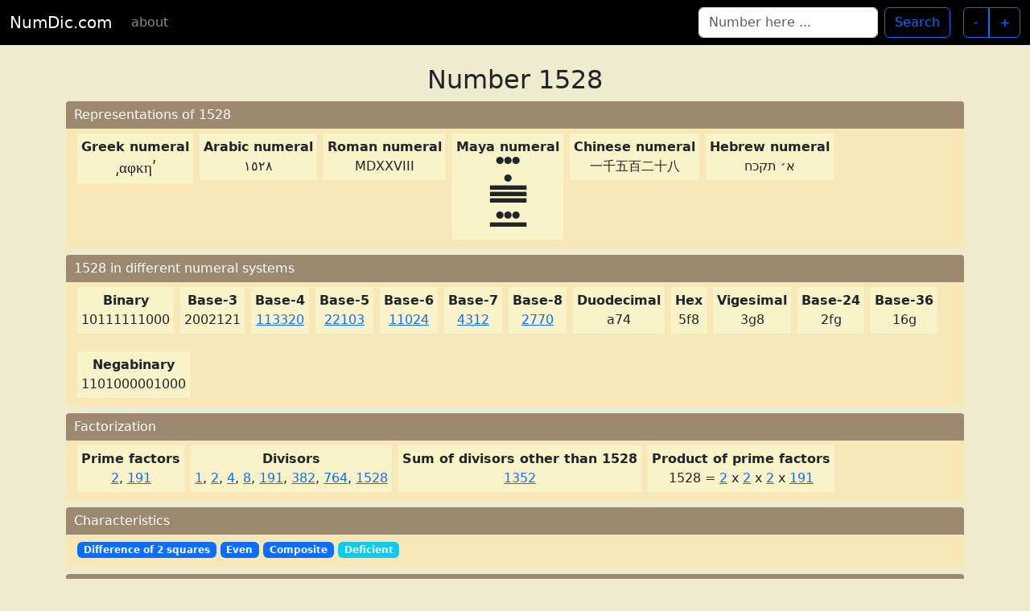

--- FILE ---
content_type: text/html; charset=UTF-8
request_url: https://numdic.com/1528
body_size: 11099
content:
<!DOCTYPE html>
<html lang="en">
    <head>
        <meta charset="UTF-8">
        <meta name="viewport" content="width=device-width, initial-scale=1, shrink-to-fit=no">
        <meta name="verify-v1" content="Orn9lMftX2IIvrPyOikFhY/1Vp7snSAB/j1TFeoPhHM=" />
        <meta name="Rating" content="Safe For Kids"/>
        <meta name="google-site-verification" content="JeyEFTJ9ZkKSW3jbdGEYeYClp3CFe7E2S2-o_pqhc2M" />
        <title>Number 1528, number theory characteristics and more…</title>
        <meta name="description" content="All about integer number  1528. 
The prime factors of 1528 are 2, 191.
Number 1528 is     Difference of 2 squares,     Even, Composite.
Also find in numdic information such as representation numerals, characteristics, factorization, related primes etc.
"/>
                <link rel="canonical" href="https://numdic.com/1528" />
        
                <link rel="stylesheet" href="/build/app.c28f82d4.css">
        <link rel="shortcut icon" href="/favicon.ico" type="image/x-icon">
        <link rel="icon" href="/favicon.ico" type="image/x-icon">
    </head>
    <body>

    <nav class="navbar navbar-expand-lg navbar-dark">
        <div class="container-fluid">
            <a class="navbar-brand" href="/">NumDic.com</a>
            <button class="navbar-toggler" type="button" data-bs-toggle="collapse" data-bs-target="#navbarSupportedContent" aria-controls="navbarSupportedContent" aria-expanded="false" aria-label="Toggle navigation">
                <span class="navbar-toggler-icon"></span>
            </button>

        <div class="collapse navbar-collapse" id="navbarSupportedContent">
            <ul class="navbar-nav me-auto">
                <li class="nav-item active">
                    <a class="nav-link" href="/about">about</a>
                </li>
            </ul>
            
            <div class="d-flex align-items-center">
                <form class="d-flex me-3" action="/search">
                    <input class="form-control me-2" type="search" placeholder="Number here ..." aria-label="Search" name="number">
                    <button class="btn btn-outline-primary" type="submit">Search</button>
                </form>

                                <div class="btn-group" role="group">
                    <button class="btn btn-outline-primary" onClick="window.location.href = '/1527';" >-</button>
                    <button class="btn btn-outline-primary" onClick="window.location.href = '/1529';" >+</button>
                </div>
                            </div>
        </div>
        </div>
    </nav>

            
        <style>
    .example-wrapper { margin: 1em auto; max-width: 800px; width: 95%; font: 18px/1.5 sans-serif; }
    .example-wrapper code { background: #F5F5F5; padding: 2px 6px; }
</style>

<div class="container pb-3">
    <h2 class="text-center mt-4">Number  1528</h2>
    <div class="property-container">
        <div class="property">
            <div class="text-white">Representations of 1528</div>

                                            <div class="subproperty">
                    <div class="title">Greek numeral</div>
                    <span style='font-family:Times; font-size: 1.2em'>͵αφκηʹ</span>
                </div>
                                                            <div class="subproperty">
                    <div class="title">Arabic numeral</div>
                    ١٥٢٨
                </div>
                                                            <div class="subproperty">
                    <div class="title">Roman numeral</div>
                    MDXXVIII
                </div>
                                                            <div class="subproperty">
                    <div class="title">Maya numeral</div>
                    <div style='margin-bottom:14px;clear:both;text-align:center;line-height:8px;font-size:12px;'>●●●<br></div><div style='margin-bottom:14px;clear:both;text-align:center;line-height:8px;font-size:12px;'>●<br>▃▃▃▃▃<br>▃▃▃▃▃<br>▃▃▃▃▃<br></div><div style='margin-bottom:14px;clear:both;text-align:center;line-height:8px;font-size:12px;'>●●●<br>▃▃▃▃▃<br></div>
                </div>
                                                            <div class="subproperty">
                    <div class="title">Chinese numeral</div>
                    一千五百二十八
                </div>
                                                            <div class="subproperty">
                    <div class="title">Hebrew numeral</div>
                    א׳ תקכח
                </div>
                            
        </div>
    </div>

    <div class="property-container">
        <div class="property">
            <div class="text-white">1528 in different numeral systems</div>
                            <div class="subproperty"><div class="title">Binary</div>10111111000</div>
                            <div class="subproperty"><div class="title">Base-3</div>2002121</div>
                            <div class="subproperty"><div class="title">Base-4</div><a href="/113320" title="Go to 113320">113320</a></div>
                            <div class="subproperty"><div class="title">Base-5</div><a href="/22103" title="Go to 22103">22103</a></div>
                            <div class="subproperty"><div class="title">Base-6</div><a href="/11024" title="Go to 11024">11024</a></div>
                            <div class="subproperty"><div class="title">Base-7</div><a href="/4312" title="Go to 4312">4312</a></div>
                            <div class="subproperty"><div class="title">Base-8</div><a href="/2770" title="Go to 2770">2770</a></div>
                            <div class="subproperty"><div class="title">Duodecimal</div>a74</div>
                            <div class="subproperty"><div class="title">Hex</div>5f8</div>
                            <div class="subproperty"><div class="title">Vigesimal</div>3g8</div>
                            <div class="subproperty"><div class="title">Base-24</div>2fg</div>
                            <div class="subproperty"><div class="title">Base-36</div>16g</div>
                            <div class="subproperty"><div class="title">Negabinary</div>1101000001000</div>
                    </div>
    </div>

                <div class="property-container">

        <div class="property">
            <div class="text-white">Factorization</div>

                            <div class="subproperty">
                    <div class="title">Prime factors</div>

                                                    <a href="/2" title="Go to 2">2</a>,                                                     <a href="/191" title="Go to 191">191</a>                                        </div>
            
            <div class="subproperty">
                <div class="title">Divisors</div>

                                                    <a href="/1" title="Go to 1">1</a>,                                                     <a href="/2" title="Go to 2">2</a>,                                                     <a href="/4" title="Go to 4">4</a>,                                                     <a href="/8" title="Go to 8">8</a>,                                                     <a href="/191" title="Go to 191">191</a>,                                                     <a href="/382" title="Go to 382">382</a>,                                                     <a href="/764" title="Go to 764">764</a>,                                                     <a href="/1528" title="Go to 1528">1528</a>                        
            </div>
            <div class="subproperty">
                <div class="title">Sum of divisors other than 1528</div>
                <a href="/1352" title="Go to 1352">1352</a>
                            </div>




                    <div class="subproperty">
                <div class="title">Product of prime factors</div>
                1528 =
                                    <a href="/2" title="Go to 2">2</a>
                     x                                     <a href="/2" title="Go to 2">2</a>
                     x                                     <a href="/2" title="Go to 2">2</a>
                     x                                     <a href="/191" title="Go to 191">191</a>
                                                </div>
                </div>
    </div>
    
                                                        
        <div class="property-container">
        <div class="property">
            <div class="text-white">Characteristics</div>
                <div class="subpropertyitems">
                                    <span data-bs-content="This number can be expressed as the difference of two perfect squares: 383² - 381² = 146689 - 145161 = 1528" data-bs-html="true" data-bs-toggle="popover" data-bs-trigger="hover focus" class="badge bg-primary">Difference of 2 squares</span>
                                    <span data-bs-content="Dividable by 2" data-bs-html="true" data-bs-toggle="popover" data-bs-trigger="hover focus" class="badge bg-primary">Even</span>
                                                    <span data-bs-content="Is not prime. Is a product of two or more primes." data-bs-html="true" data-bs-toggle="popover" data-bs-trigger="hover focus" class="badge bg-primary">Composite</span>
                                                 
                                                    <span data-bs-content="A deficient number is less than the sum of its proper divisors" data-bs-html="true" data-bs-toggle="popover" data-bs-trigger="hover focus" class="badge bg-info">Deficient</span>
                                
                                                </div>        </div>
    </div>
        <div class="property-container">
        <div class="property">
            <div class="text-white">Related primes</div>
                        <div class="subproperty">
                <div class="title">Number 1528 prime</div>
                <a href="/12821" title="Go to 12821">12821</a>
            </div>
                                        <div class="subproperty">
                    <div class="title">Prime number before 1528 </div>
                    <a href="/1523" title="Go to 1523">1523</a>
                </div>
            
                        <div class="subproperty">
                <div class="title">Prime number after 1528 </div>
                <a href="/1531" title="Go to 1531">1531</a>
            </div>
            
        </div>
    </div>




</div> 


        <script src="/build/runtime.a8a970c0.js"></script><script src="/build/app.f1abc1da.js"></script>
            <footer class="footer">
        <div class="container">
            <div class="text-center"> <a href="https://x.com/numdic" style="color: black; text-decoration: underline;" title="Follow NumDic on X (formerly Twitter)"> follow us on 
                <img src="/images/x.svg" alt="X logo" style="vertical-align: middle; margin-left: 4px;"></a>
            </div>
        </div>
    </footer>
    </body>
</html>
